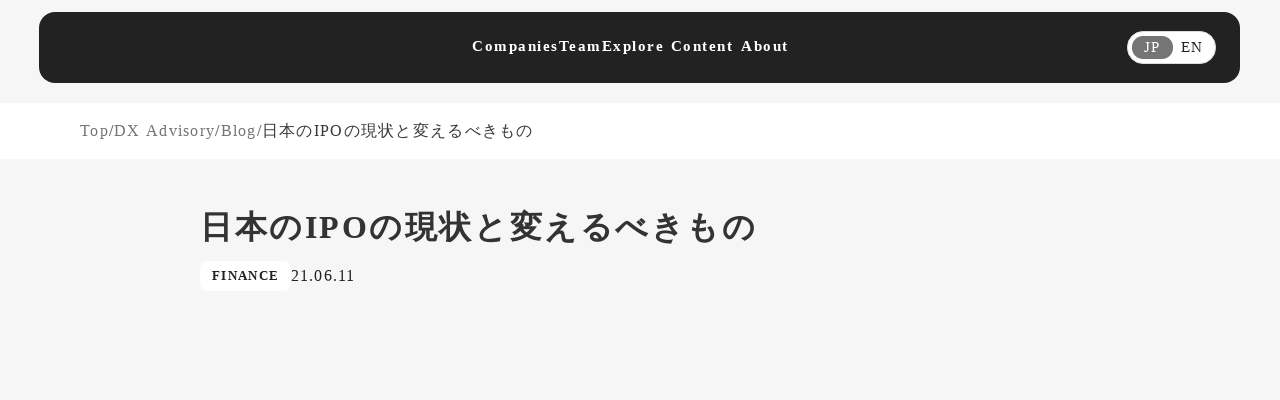

--- FILE ---
content_type: text/html;charset=utf-8
request_url: https://onecapital.jp/dx-advisory/blog/japan-ipo
body_size: 80154
content:
<!DOCTYPE html>
<html lang="ja">
<head><meta charset="utf-8">
<meta name="viewport" content="width=device-width, initial-scale=1">
<title>日本のIPOの現状と変えるべきもの   | One Capital, Inc</title>
<link rel="preconnect" href="https://fonts.gstatic.com" crossorigin>
<meta name="generator" content="Studio.Design">
<meta name="robots" content="all">
<meta property="og:site_name" content="One Capital, Inc">
<meta property="og:title" content="日本のIPOの現状と変えるべきもの   | One Capital, Inc">
<meta property="og:image" content="https://storage.googleapis.com/studio-cms-assets/projects/xPORlN6Yar/s-800x418_v-fs_webp_8a9abe72-0ff8-490f-9220-a51ca7b831a2.png">
<meta property="og:description" content="One Capital（ワンキャピタル）は、B2B SaaSを中心にAI、ヘルスケア領域に投資するベンチャーキャピタルです。プロダクト開発力の高いシード・アーリーステージのスタートアップを支援しています。">
<meta property="og:type" content="website">
<meta name="description" content="One Capital（ワンキャピタル）は、B2B SaaSを中心にAI、ヘルスケア領域に投資するベンチャーキャピタルです。プロダクト開発力の高いシード・アーリーステージのスタートアップを支援しています。">
<meta property="twitter:card" content="summary_large_image">
<meta property="twitter:image" content="https://storage.googleapis.com/studio-cms-assets/projects/xPORlN6Yar/s-800x418_v-fs_webp_8a9abe72-0ff8-490f-9220-a51ca7b831a2.png">
<meta name="apple-mobile-web-app-title" content="日本のIPOの現状と変えるべきもの   | One Capital, Inc">
<meta name="format-detection" content="telephone=no,email=no,address=no">
<meta name="chrome" content="nointentdetection">
<meta property="og:url" content="/dx-advisory/blog/japan-ipo">
<link rel="icon" type="image/png" href="https://storage.googleapis.com/production-os-assets/assets/635aafd1-fea1-4d9d-aeee-f227a509a868" data-hid="2c9d455">
<link rel="apple-touch-icon" type="image/png" href="https://storage.googleapis.com/production-os-assets/assets/635aafd1-fea1-4d9d-aeee-f227a509a868" data-hid="74ef90c">
<script async src="//kitchen.juicer.cc/?color=B6sM70PXDbc=" data-hid="12783cf"></script>
<script defer src="https://www.analytics.sales-marker.jp" data-hid="5875e3a"></script><link rel="modulepreload" as="script" crossorigin href="/_nuxt/entry.c33efc46.js"><link rel="preload" as="style" href="/_nuxt/entry.4bab7537.css"><link rel="prefetch" as="image" type="image/svg+xml" href="/_nuxt/close_circle.c7480f3c.svg"><link rel="prefetch" as="image" type="image/svg+xml" href="/_nuxt/round_check.0ebac23f.svg"><link rel="prefetch" as="script" crossorigin href="/_nuxt/LottieRenderer.7a046306.js"><link rel="prefetch" as="script" crossorigin href="/_nuxt/error-404.767318fd.js"><link rel="prefetch" as="script" crossorigin href="/_nuxt/error-500.75638267.js"><link rel="stylesheet" href="/_nuxt/entry.4bab7537.css"><style>.page-enter-active{transition:.6s cubic-bezier(.4,.4,0,1)}.page-leave-active{transition:.3s cubic-bezier(.4,.4,0,1)}.page-enter-from,.page-leave-to{opacity:0}</style><style>:root{--rebranding-loading-bg:#e5e5e5;--rebranding-loading-bar:#222}</style><style>.app[data-v-d12de11f]{align-items:center;flex-direction:column;height:100%;justify-content:center;width:100%}.title[data-v-d12de11f]{font-size:34px;font-weight:300;letter-spacing:2.45px;line-height:30px;margin:30px}</style><style>.DynamicAnnouncer[data-v-cc1e3fda]{height:1px;margin:-1px;overflow:hidden;padding:0;position:absolute;width:1px;clip:rect(0,0,0,0);border-width:0;white-space:nowrap}</style><style>.TitleAnnouncer[data-v-1a8a037a]{height:1px;margin:-1px;overflow:hidden;padding:0;position:absolute;width:1px;clip:rect(0,0,0,0);border-width:0;white-space:nowrap}</style><style>.publish-studio-style[data-v-74fe0335]{transition:.4s cubic-bezier(.4,.4,0,1)}</style><style>.product-font-style[data-v-ed93fc7d]{transition:.4s cubic-bezier(.4,.4,0,1)}</style><style>/*! * Font Awesome Free 6.4.2 by @fontawesome - https://fontawesome.com * License - https://fontawesome.com/license/free (Icons: CC BY 4.0, Fonts: SIL OFL 1.1, Code: MIT License) * Copyright 2023 Fonticons, Inc. */.fa-brands,.fa-solid{-moz-osx-font-smoothing:grayscale;-webkit-font-smoothing:antialiased;--fa-display:inline-flex;align-items:center;display:var(--fa-display,inline-block);font-style:normal;font-variant:normal;justify-content:center;line-height:1;text-rendering:auto}.fa-solid{font-family:Font Awesome\ 6 Free;font-weight:900}.fa-brands{font-family:Font Awesome\ 6 Brands;font-weight:400}:host,:root{--fa-style-family-classic:"Font Awesome 6 Free";--fa-font-solid:normal 900 1em/1 "Font Awesome 6 Free";--fa-style-family-brands:"Font Awesome 6 Brands";--fa-font-brands:normal 400 1em/1 "Font Awesome 6 Brands"}@font-face{font-display:block;font-family:Font Awesome\ 6 Free;font-style:normal;font-weight:900;src:url(https://storage.googleapis.com/production-os-assets/assets/fontawesome/1629704621943/6.4.2/webfonts/fa-solid-900.woff2) format("woff2"),url(https://storage.googleapis.com/production-os-assets/assets/fontawesome/1629704621943/6.4.2/webfonts/fa-solid-900.ttf) format("truetype")}@font-face{font-display:block;font-family:Font Awesome\ 6 Brands;font-style:normal;font-weight:400;src:url(https://storage.googleapis.com/production-os-assets/assets/fontawesome/1629704621943/6.4.2/webfonts/fa-brands-400.woff2) format("woff2"),url(https://storage.googleapis.com/production-os-assets/assets/fontawesome/1629704621943/6.4.2/webfonts/fa-brands-400.ttf) format("truetype")}</style><style>.spinner[data-v-36413753]{animation:loading-spin-36413753 1s linear infinite;height:16px;pointer-events:none;width:16px}.spinner[data-v-36413753]:before{border-bottom:2px solid transparent;border-right:2px solid transparent;border-color:transparent currentcolor currentcolor transparent;border-style:solid;border-width:2px;opacity:.2}.spinner[data-v-36413753]:after,.spinner[data-v-36413753]:before{border-radius:50%;box-sizing:border-box;content:"";height:100%;position:absolute;width:100%}.spinner[data-v-36413753]:after{border-left:2px solid transparent;border-top:2px solid transparent;border-color:currentcolor transparent transparent currentcolor;border-style:solid;border-width:2px;opacity:1}@keyframes loading-spin-36413753{0%{transform:rotate(0deg)}to{transform:rotate(1turn)}}</style><style>@font-face{font-family:grandam;font-style:normal;font-weight:400;src:url(https://storage.googleapis.com/studio-front/fonts/grandam.ttf) format("truetype")}@font-face{font-family:Material Icons;font-style:normal;font-weight:400;src:url(https://storage.googleapis.com/production-os-assets/assets/material-icons/1629704621943/MaterialIcons-Regular.eot);src:local("Material Icons"),local("MaterialIcons-Regular"),url(https://storage.googleapis.com/production-os-assets/assets/material-icons/1629704621943/MaterialIcons-Regular.woff2) format("woff2"),url(https://storage.googleapis.com/production-os-assets/assets/material-icons/1629704621943/MaterialIcons-Regular.woff) format("woff"),url(https://storage.googleapis.com/production-os-assets/assets/material-icons/1629704621943/MaterialIcons-Regular.ttf) format("truetype")}.StudioCanvas{display:flex;height:auto;min-height:100dvh}.StudioCanvas>.sd{min-height:100dvh;overflow:clip}a,abbr,address,article,aside,audio,b,blockquote,body,button,canvas,caption,cite,code,dd,del,details,dfn,div,dl,dt,em,fieldset,figcaption,figure,footer,form,h1,h2,h3,h4,h5,h6,header,hgroup,html,i,iframe,img,input,ins,kbd,label,legend,li,main,mark,menu,nav,object,ol,p,pre,q,samp,section,select,small,span,strong,sub,summary,sup,table,tbody,td,textarea,tfoot,th,thead,time,tr,ul,var,video{border:0;font-family:sans-serif;line-height:1;list-style:none;margin:0;padding:0;text-decoration:none;-webkit-font-smoothing:antialiased;-webkit-backface-visibility:hidden;box-sizing:border-box;color:#333;transition:.3s cubic-bezier(.4,.4,0,1);word-spacing:1px}a:focus:not(:focus-visible),button:focus:not(:focus-visible),summary:focus:not(:focus-visible){outline:none}nav ul{list-style:none}blockquote,q{quotes:none}blockquote:after,blockquote:before,q:after,q:before{content:none}a,button{background:transparent;font-size:100%;margin:0;padding:0;vertical-align:baseline}ins{text-decoration:none}ins,mark{background-color:#ff9;color:#000}mark{font-style:italic;font-weight:700}del{text-decoration:line-through}abbr[title],dfn[title]{border-bottom:1px dotted;cursor:help}table{border-collapse:collapse;border-spacing:0}hr{border:0;border-top:1px solid #ccc;display:block;height:1px;margin:1em 0;padding:0}input,select{vertical-align:middle}textarea{resize:none}.clearfix:after{clear:both;content:"";display:block}[slot=after] button{overflow-anchor:none}</style><style>.sd{flex-wrap:nowrap;max-width:100%;pointer-events:all;z-index:0;-webkit-overflow-scrolling:touch;align-content:center;align-items:center;display:flex;flex:none;flex-direction:column;position:relative}.sd::-webkit-scrollbar{display:none}.sd,.sd.richText *{transition-property:all,--g-angle,--g-color-0,--g-position-0,--g-color-1,--g-position-1,--g-color-2,--g-position-2,--g-color-3,--g-position-3,--g-color-4,--g-position-4,--g-color-5,--g-position-5,--g-color-6,--g-position-6,--g-color-7,--g-position-7,--g-color-8,--g-position-8,--g-color-9,--g-position-9,--g-color-10,--g-position-10,--g-color-11,--g-position-11}input.sd,textarea.sd{align-content:normal}.sd[tabindex]:focus{outline:none}.sd[tabindex]:focus-visible{outline:1px solid;outline-color:Highlight;outline-color:-webkit-focus-ring-color}input[type=email],input[type=tel],input[type=text],select,textarea{-webkit-appearance:none}select{cursor:pointer}.frame{display:block;overflow:hidden}.frame>iframe{height:100%;width:100%}.frame .formrun-embed>iframe:not(:first-child){display:none!important}.image{position:relative}.image:before{background-position:50%;background-size:cover;border-radius:inherit;content:"";height:100%;left:0;pointer-events:none;position:absolute;top:0;transition:inherit;width:100%;z-index:-2}.sd.file{cursor:pointer;flex-direction:row;outline:2px solid transparent;outline-offset:-1px;overflow-wrap:anywhere;word-break:break-word}.sd.file:focus-within{outline-color:Highlight;outline-color:-webkit-focus-ring-color}.file>input[type=file]{opacity:0;pointer-events:none;position:absolute}.sd.text,.sd:where(.icon){align-content:center;align-items:center;display:flex;flex-direction:row;justify-content:center;overflow:visible;overflow-wrap:anywhere;word-break:break-word}.sd:where(.icon.fa){display:inline-flex}.material-icons{align-items:center;display:inline-flex;font-family:Material Icons;font-size:24px;font-style:normal;font-weight:400;justify-content:center;letter-spacing:normal;line-height:1;text-transform:none;white-space:nowrap;word-wrap:normal;direction:ltr;text-rendering:optimizeLegibility;-webkit-font-smoothing:antialiased}.sd:where(.icon.material-symbols){align-items:center;display:flex;font-style:normal;font-variation-settings:"FILL" var(--symbol-fill,0),"wght" var(--symbol-weight,400);justify-content:center;min-height:1em;min-width:1em}.sd.material-symbols-outlined{font-family:Material Symbols Outlined}.sd.material-symbols-rounded{font-family:Material Symbols Rounded}.sd.material-symbols-sharp{font-family:Material Symbols Sharp}.sd.material-symbols-weight-100{--symbol-weight:100}.sd.material-symbols-weight-200{--symbol-weight:200}.sd.material-symbols-weight-300{--symbol-weight:300}.sd.material-symbols-weight-400{--symbol-weight:400}.sd.material-symbols-weight-500{--symbol-weight:500}.sd.material-symbols-weight-600{--symbol-weight:600}.sd.material-symbols-weight-700{--symbol-weight:700}.sd.material-symbols-fill{--symbol-fill:1}a,a.icon,a.text{-webkit-tap-highlight-color:rgba(0,0,0,.15)}.fixed{z-index:2}.sticky{z-index:1}.button{transition:.4s cubic-bezier(.4,.4,0,1)}.button,.link{cursor:pointer}.submitLoading{opacity:.5!important;pointer-events:none!important}.richText{display:block;word-break:break-word}.richText [data-thread],.richText a,.richText blockquote,.richText em,.richText h1,.richText h2,.richText h3,.richText h4,.richText li,.richText ol,.richText p,.richText p>code,.richText pre,.richText pre>code,.richText s,.richText strong,.richText table tbody,.richText table tbody tr,.richText table tbody tr>td,.richText table tbody tr>th,.richText u,.richText ul{backface-visibility:visible;color:inherit;font-family:inherit;font-size:inherit;font-style:inherit;font-weight:inherit;letter-spacing:inherit;line-height:inherit;text-align:inherit}.richText p{display:block;margin:10px 0}.richText>p{min-height:1em}.richText img,.richText video{height:auto;max-width:100%;vertical-align:bottom}.richText h1{display:block;font-size:3em;font-weight:700;margin:20px 0}.richText h2{font-size:2em}.richText h2,.richText h3{display:block;font-weight:700;margin:10px 0}.richText h3{font-size:1em}.richText h4,.richText h5{font-weight:600}.richText h4,.richText h5,.richText h6{display:block;font-size:1em;margin:10px 0}.richText h6{font-weight:500}.richText [data-type=table]{overflow-x:auto}.richText [data-type=table] p{white-space:pre-line;word-break:break-all}.richText table{border:1px solid #f2f2f2;border-collapse:collapse;border-spacing:unset;color:#1a1a1a;font-size:14px;line-height:1.4;margin:10px 0;table-layout:auto}.richText table tr th{background:hsla(0,0%,96%,.5)}.richText table tr td,.richText table tr th{border:1px solid #f2f2f2;max-width:240px;min-width:100px;padding:12px}.richText table tr td p,.richText table tr th p{margin:0}.richText blockquote{border-left:3px solid rgba(0,0,0,.15);font-style:italic;margin:10px 0;padding:10px 15px}.richText [data-type=embed_code]{margin:20px 0;position:relative}.richText [data-type=embed_code]>.height-adjuster>.wrapper{position:relative}.richText [data-type=embed_code]>.height-adjuster>.wrapper[style*=padding-top] iframe{height:100%;left:0;position:absolute;top:0;width:100%}.richText [data-type=embed_code][data-embed-sandbox=true]{display:block;overflow:hidden}.richText [data-type=embed_code][data-embed-code-type=instagram]>.height-adjuster>.wrapper[style*=padding-top]{padding-top:100%}.richText [data-type=embed_code][data-embed-code-type=instagram]>.height-adjuster>.wrapper[style*=padding-top] blockquote{height:100%;left:0;overflow:hidden;position:absolute;top:0;width:100%}.richText [data-type=embed_code][data-embed-code-type=codepen]>.height-adjuster>.wrapper{padding-top:50%}.richText [data-type=embed_code][data-embed-code-type=codepen]>.height-adjuster>.wrapper iframe{height:100%;left:0;position:absolute;top:0;width:100%}.richText [data-type=embed_code][data-embed-code-type=slideshare]>.height-adjuster>.wrapper{padding-top:56.25%}.richText [data-type=embed_code][data-embed-code-type=slideshare]>.height-adjuster>.wrapper iframe{height:100%;left:0;position:absolute;top:0;width:100%}.richText [data-type=embed_code][data-embed-code-type=speakerdeck]>.height-adjuster>.wrapper{padding-top:56.25%}.richText [data-type=embed_code][data-embed-code-type=speakerdeck]>.height-adjuster>.wrapper iframe{height:100%;left:0;position:absolute;top:0;width:100%}.richText [data-type=embed_code][data-embed-code-type=snapwidget]>.height-adjuster>.wrapper{padding-top:30%}.richText [data-type=embed_code][data-embed-code-type=snapwidget]>.height-adjuster>.wrapper iframe{height:100%;left:0;position:absolute;top:0;width:100%}.richText [data-type=embed_code][data-embed-code-type=firework]>.height-adjuster>.wrapper fw-embed-feed{-webkit-user-select:none;-moz-user-select:none;user-select:none}.richText [data-type=embed_code_empty]{display:none}.richText ul{margin:0 0 0 20px}.richText ul li{list-style:disc;margin:10px 0}.richText ul li p{margin:0}.richText ol{margin:0 0 0 20px}.richText ol li{list-style:decimal;margin:10px 0}.richText ol li p{margin:0}.richText hr{border-top:1px solid #ccc;margin:10px 0}.richText p>code{background:#eee;border:1px solid rgba(0,0,0,.1);border-radius:6px;display:inline;margin:2px;padding:0 5px}.richText pre{background:#eee;border-radius:6px;font-family:Menlo,Monaco,Courier New,monospace;margin:20px 0;padding:25px 35px;white-space:pre-wrap}.richText pre code{border:none;padding:0}.richText strong{color:inherit;display:inline;font-family:inherit;font-weight:900}.richText em{font-style:italic}.richText a,.richText u{text-decoration:underline}.richText a{color:#007cff;display:inline}.richText s{text-decoration:line-through}.richText [data-type=table_of_contents]{background-color:#f5f5f5;border-radius:2px;color:#616161;font-size:16px;list-style:none;margin:0;padding:24px 24px 8px;text-decoration:underline}.richText [data-type=table_of_contents] .toc_list{margin:0}.richText [data-type=table_of_contents] .toc_item{color:currentColor;font-size:inherit!important;font-weight:inherit;list-style:none}.richText [data-type=table_of_contents] .toc_item>a{border:none;color:currentColor;font-size:inherit!important;font-weight:inherit;text-decoration:none}.richText [data-type=table_of_contents] .toc_item>a:hover{opacity:.7}.richText [data-type=table_of_contents] .toc_item--1{margin:0 0 16px}.richText [data-type=table_of_contents] .toc_item--2{margin:0 0 16px;padding-left:2rem}.richText [data-type=table_of_contents] .toc_item--3{margin:0 0 16px;padding-left:4rem}.sd.section{align-content:center!important;align-items:center!important;flex-direction:column!important;flex-wrap:nowrap!important;height:auto!important;max-width:100%!important;padding:0!important;width:100%!important}.sd.section-inner{position:static!important}@property --g-angle{syntax:"<angle>";inherits:false;initial-value:180deg}@property --g-color-0{syntax:"<color>";inherits:false;initial-value:transparent}@property --g-position-0{syntax:"<percentage>";inherits:false;initial-value:.01%}@property --g-color-1{syntax:"<color>";inherits:false;initial-value:transparent}@property --g-position-1{syntax:"<percentage>";inherits:false;initial-value:100%}@property --g-color-2{syntax:"<color>";inherits:false;initial-value:transparent}@property --g-position-2{syntax:"<percentage>";inherits:false;initial-value:100%}@property --g-color-3{syntax:"<color>";inherits:false;initial-value:transparent}@property --g-position-3{syntax:"<percentage>";inherits:false;initial-value:100%}@property --g-color-4{syntax:"<color>";inherits:false;initial-value:transparent}@property --g-position-4{syntax:"<percentage>";inherits:false;initial-value:100%}@property --g-color-5{syntax:"<color>";inherits:false;initial-value:transparent}@property --g-position-5{syntax:"<percentage>";inherits:false;initial-value:100%}@property --g-color-6{syntax:"<color>";inherits:false;initial-value:transparent}@property --g-position-6{syntax:"<percentage>";inherits:false;initial-value:100%}@property --g-color-7{syntax:"<color>";inherits:false;initial-value:transparent}@property --g-position-7{syntax:"<percentage>";inherits:false;initial-value:100%}@property --g-color-8{syntax:"<color>";inherits:false;initial-value:transparent}@property --g-position-8{syntax:"<percentage>";inherits:false;initial-value:100%}@property --g-color-9{syntax:"<color>";inherits:false;initial-value:transparent}@property --g-position-9{syntax:"<percentage>";inherits:false;initial-value:100%}@property --g-color-10{syntax:"<color>";inherits:false;initial-value:transparent}@property --g-position-10{syntax:"<percentage>";inherits:false;initial-value:100%}@property --g-color-11{syntax:"<color>";inherits:false;initial-value:transparent}@property --g-position-11{syntax:"<percentage>";inherits:false;initial-value:100%}</style><style>.snackbar[data-v-e23c1c77]{align-items:center;background:#fff;border:1px solid #ededed;border-radius:6px;box-shadow:0 16px 48px -8px rgba(0,0,0,.08),0 10px 25px -5px rgba(0,0,0,.11);display:flex;flex-direction:row;gap:8px;justify-content:space-between;left:50%;max-width:90vw;padding:16px 20px;position:fixed;top:32px;transform:translateX(-50%);-webkit-user-select:none;-moz-user-select:none;user-select:none;width:480px;z-index:9999}.snackbar.v-enter-active[data-v-e23c1c77],.snackbar.v-leave-active[data-v-e23c1c77]{transition:.4s cubic-bezier(.4,.4,0,1)}.snackbar.v-enter-from[data-v-e23c1c77],.snackbar.v-leave-to[data-v-e23c1c77]{opacity:0;transform:translate(-50%,-10px)}.snackbar .convey[data-v-e23c1c77]{align-items:center;display:flex;flex-direction:row;gap:8px;padding:0}.snackbar .convey .icon[data-v-e23c1c77]{background-position:50%;background-repeat:no-repeat;flex-shrink:0;height:24px;width:24px}.snackbar .convey .message[data-v-e23c1c77]{font-size:14px;font-style:normal;font-weight:400;line-height:20px;white-space:pre-line}.snackbar .convey.error .icon[data-v-e23c1c77]{background-image:url(/_nuxt/close_circle.c7480f3c.svg)}.snackbar .convey.error .message[data-v-e23c1c77]{color:#f84f65}.snackbar .convey.success .icon[data-v-e23c1c77]{background-image:url(/_nuxt/round_check.0ebac23f.svg)}.snackbar .convey.success .message[data-v-e23c1c77]{color:#111}.snackbar .button[data-v-e23c1c77]{align-items:center;border-radius:40px;color:#4b9cfb;display:flex;flex-shrink:0;font-family:Inter;font-size:12px;font-style:normal;font-weight:700;justify-content:center;line-height:16px;padding:4px 8px}.snackbar .button[data-v-e23c1c77]:hover{background:#f5f5f5}</style><style>a[data-v-757b86f2]{align-items:center;border-radius:4px;bottom:20px;height:20px;justify-content:center;left:20px;perspective:300px;position:fixed;transition:0s linear;width:84px;z-index:2000}@media (hover:hover){a[data-v-757b86f2]{transition:.4s cubic-bezier(.4,.4,0,1);will-change:width,height}a[data-v-757b86f2]:hover{height:32px;width:200px}}[data-v-757b86f2] .custom-fill path{fill:var(--03ccd9fe)}.fade-enter-active[data-v-757b86f2],.fade-leave-active[data-v-757b86f2]{position:absolute;transform:translateZ(0);transition:opacity .3s cubic-bezier(.4,.4,0,1);will-change:opacity,transform}.fade-enter-from[data-v-757b86f2],.fade-leave-to[data-v-757b86f2]{opacity:0}</style><style>.design-canvas__modal{height:100%;pointer-events:none;position:fixed;transition:none;width:100%;z-index:2}.design-canvas__modal:focus{outline:none}.design-canvas__modal.v-enter-active .studio-canvas,.design-canvas__modal.v-leave-active,.design-canvas__modal.v-leave-active .studio-canvas{transition:.4s cubic-bezier(.4,.4,0,1)}.design-canvas__modal.v-enter-active .studio-canvas *,.design-canvas__modal.v-leave-active .studio-canvas *{transition:none!important}.design-canvas__modal.isNone{transition:none}.design-canvas__modal .design-canvas__modal__base{height:100%;left:0;pointer-events:auto;position:fixed;top:0;transition:.4s cubic-bezier(.4,.4,0,1);width:100%;z-index:-1}.design-canvas__modal .studio-canvas{height:100%;pointer-events:none}.design-canvas__modal .studio-canvas>*{background:none!important;pointer-events:none}</style></head>
<body ><div id="__nuxt"><div><span></span><span></span><!----></div></div><script type="application/json" id="__NUXT_DATA__" data-ssr="true">[["Reactive",1],{"data":2,"state":53,"_errors":54,"serverRendered":56,"path":57,"pinia":58},{"dynamicDatadx-advisory/blog/japan-ipo":3},{"slug":4,"body":5,"title":6,"cover":7,"QkMUH4_A":8,"BiuhynU2":28,"_meta":36,"_filter":48,"id":52},"japan-ipo","\u003Cp data-uid=\"XRXLVlf6\" data-time=\"1640086743588\">先日の「\u003Ca href=\"https://note.com/onecapital/n/n68524619280a\" target=\"_blank\" data-has-link=\"true\" rel=\"noopener nofollow\">\u003Cu>いいIPOとは？\u003C/u>\u003C/a>」の記事では、米国でIPOする企業やIPOをアドバイスする投資銀行が考える「いいIPO」とはどういうIPOのことを言うのか、そして「いいIPO」になるかどうかを見極めるためにどういった点に注目すべきか、米国SaaS企業のIPO事例やデータを参考に見てきました。\u003C/p>\u003Cp data-uid=\"ILX0crIe\" data-time=\"1640161823773\">\u003C/p>\u003Cp data-uid=\"UyKADWrc\" data-time=\"1640161825211\">この記事では、その続編として2019 - 2021 YTDの日本のSoftwareとInternetのIPOの分析を通して、日本のIPOの現状がどうなっているのかを見ていきたいと思います。\u003C/p>\u003Cp data-uid=\"JEpUN_qD\" data-time=\"1640086743588\">注：この記事は、日本企業のIPO事例の紹介を目的としており、特定の株式の売買を推奨するものではありません。\u003C/p>\u003Ch2 data-uid=\"SbiwFKlu\" data-time=\"1640086743589\">日本のIPOのIPO Popは？\u003C/h2>\u003Cp data-uid=\"pby_rcgu\" data-time=\"1640086743589\">では、前回の記事で見たのと同じ要領で、IPO Pop（IPO当日の株価上昇率）がどうだったのか、見てみましょう。IPO Popの計算は、IPO当日の終値 / IPO価格 – 1です。前回の記事でも書きましたが、米国の投資銀行が目指すIPO Popの理想は15 – 25%です。\u003C/p>\u003Cp data-uid=\"2_oa8tfK\" data-time=\"1640161835605\">\u003C/p>\u003Cp data-uid=\"O19Qs1Ka\" data-time=\"1640086743589\">まずはSoftware IPOのIPO Popです。\u003C/p>\u003Cp data-uid=\"I_MKN1v4\" data-time=\"1640161838306\">\u003C/p>\u003Cfigure data-uid=\"Nzp3GdNh\" data-time=\"1640086743585\" data-thread=\"\" style=\"text-align: \">\u003Cimg src=\"https://assets.st-note.com/production/uploads/images/54256359/picture_pc_9afb3c49746f2a2abae54687a3da3279.jpg?width=800\" alt=\"画像1\" width=\"\" height=\"\">\u003Cfigcaption>\u003C/figcaption>\u003C/figure>\u003Cp data-uid=\"maKXlPyh\" data-time=\"1640086743589\">\u003C/p>\u003Cp data-uid=\"B0oR4rEN\" data-time=\"1640086743589\">見ていただくとわかるように、IPO Popが大きく出るタイプのミスプライシングが非常に多く見られます。Medianで114%、つまり中央値で見ると、2019 – 2021 YTDのSoftware IPOはIPO当日に株価が2倍になっていることになります。Headwatersに関しては株価が約11倍、Fichaは株価が約8倍、Neural Pocketは株価が約7倍と物凄いことになっています。\u003C/p>\u003Cp data-uid=\"U8fFSmbY\" data-time=\"1640161843952\">\u003C/p>\u003Cp data-uid=\"SOhkyMWo\" data-time=\"1640161859816\">これがどれだけ凄いことなのか、ドットコムバブル真っ只中の1995年にIPOし、その当時最もホットなIPOだったNetscapeと比較してみるとよくわかります。\u003C/p>\u003Cp data-uid=\"2ZvzyGf0\" data-time=\"1640161859948\">\u003C/p>\u003Cp data-uid=\"tgrDYRQ_\" data-time=\"1640161859816\">1995年のIPO時、Netscapeは当初IPO価格$14.00で売り出し予定でしたが、直前の変更でIPO株価を$28.00と２倍にし、IPO当日は$58.25で取引を終えました。$28.00から$58.25なので、IPO Popは108%、株価は約２倍になったことになります。$14.00だったとしたら、IPO Popは316%、株価は約4倍になっていたことになります。\u003C/p>\u003Cp data-uid=\"4WhifcwY\" data-time=\"1640161853370\">\u003C/p>\u003Cp data-uid=\"xeOvRCcW\" data-time=\"1640161853225\">Headwaters、Ficha、Neural Pocketに関しては、ドットコムバブル真っ只中で起きたIPO Popを上回るほどのミスプライシングが起きていたということになります。\u003C/p>\u003Cp data-uid=\"RZP3vlWN\" data-time=\"1640161855249\">\u003C/p>\u003Cp data-uid=\"S90hgVRE\" data-time=\"1640086743589\">次にInternet IPOのIPO Popです。\u003C/p>\u003Cp data-uid=\"WUIw5AUh\" data-time=\"1640161865309\">\u003C/p>\u003Cfigure data-uid=\"0tzw0SdS\" data-time=\"1640086743585\" data-thread=\"\" style=\"text-align: \">\u003Cimg src=\"https://assets.st-note.com/production/uploads/images/54256608/picture_pc_02e6ca5da3ea225a416f755f51872764.jpg?width=800\" alt=\"画像2\" width=\"\" height=\"\">\u003Cfigcaption>\u003C/figcaption>\u003C/figure>\u003Cp data-uid=\"Fe_OvLF1\" data-time=\"1640086743589\">\u003C/p>\u003Cp data-uid=\"prIK_gxm\" data-time=\"1640086743589\">こちらもSoftware IPOと同様に、IPO Popが大きく出るタイプのミスプライシングが非常に多く見られます。Medianで99%なので、2019 – 2021 YTDのInternet IPOもIPO当日に株価が約2倍になっているということになります。Branding Engineerは株価が約7倍、Interfactoryは株価が約6倍、ENECHANGEは株価が約4倍とこちらも物凄いことになっています。\u003C/p>\u003Cp data-uid=\"KRxozUhk\" data-time=\"1640161872146\">\u003C/p>\u003Cp data-uid=\"Wb6wdm78\" data-time=\"1640161906549\">もう一度言いますが、ドットコムバブル中のNetscapeのIPOは株価が約2倍になりました。更に最近の例だと、昨年末にIPOしたDoordashやAirbnbは、IPO当日に株価が大きく上昇し、CNBC、WSJ、Bloombergと様々なニュースアウトレットで投資銀行のGross NegligenceだIncompetenceだと騒がれ、BenchmarkのBill Gurleyさんなど多くのVCや投資家から強烈に批判されましたが、そんなDoordashのIPO Popが86％、AirbnbのIPO Popが113%なので、株価は約2倍になったことになります。\u003C/p>\u003Cp data-uid=\"2X7FpLgX\" data-time=\"1640161906681\">\u003C/p>\u003Cp data-uid=\"78qrEVR0\" data-time=\"1640161909068\">それ以上のミスプライシングが日本のSoftwareとInternetのIPOでは（少なくとも2019 – 2021 YTDの期間で）頻繁に起きていたということです。\u003C/p>\u003Ch2 data-uid=\"h06CVAUc\" data-time=\"1640086743590\">日本のIPOのMoney Left on the Tableは？\u003C/h2>\u003Cp data-uid=\"eodUPuw3\" data-time=\"1640086743590\">では、このように常態的にIPO Popが100%を超えているような状況で、Money Left on the Table、IPOした企業が調達し損ねた金額は一体いくらになるんでしょうか？\u003C/p>\u003Cp data-uid=\"dHZ88z9i\" data-time=\"1640161912849\">\u003C/p>\u003Cp data-uid=\"9VwscKRT\" data-time=\"1640086743590\">まずはSoftware IPOのMoney Left on the Tableを見てみましょう。\u003C/p>\u003Cp data-uid=\"DZWK5hnO\" data-time=\"1640161914764\">\u003C/p>\u003Cfigure data-uid=\"3ZcEYOIR\" data-time=\"1640086743585\" data-thread=\"\" style=\"text-align: \">\u003Cimg src=\"https://assets.st-note.com/production/uploads/images/54256689/picture_pc_dfc497719eb5abf63219004d82320abc.jpg?width=800\" alt=\"画像3\" width=\"\" height=\"\">\u003Cfigcaption>\u003C/figcaption>\u003C/figure>\u003Cp data-uid=\"JwA_li6m\" data-time=\"1640086743590\">\u003C/p>\u003Cp data-uid=\"Ba3T1BGV\" data-time=\"1640161924370\">上のチャートからわかるように、多額の金額が調達し損なわれています。合計で1,381億円、中央値で23億円となっています。PLAIDに至っては、241億円のIPO Offering Size（IPOで発行された株式数 x IPO価格）に対して312億円のMoney Left on the Table、WealthNaviでは187億円のIPO Offering Sizeに対して128億円のMoney Left on the Tableと、多大な金額を調達し損ねています。\u003C/p>\u003Cp data-uid=\"GfGIczPJ\" data-time=\"1640161924494\">\u003C/p>\u003Cp data-uid=\"pMfXv77p\" data-time=\"1640161928645\">ちなみに、これらの金額は IPO価格との比較なので、見方を変えるとIPO Popが0％だった場合と比較した時のMoney Left on the Tableで、仮にIPO Popが0%だった場合、Money Left on the Tableは0円になります。\u003C/p>\u003Cp data-uid=\"JYgSd6An\" data-time=\"1640161928788\">\u003C/p>\u003Cp data-uid=\"aHZzXf1D\" data-time=\"1640161928645\">ただし、前回の記事でも書きましたが、IPO Popの理想は15 – 25%なので、多少のMoney Left on the Tableは許容すべきと考えて、仮にIPO Popが20%を目指していて、それより更に上昇した場合のMoney Left on the Tableはというと、合計で879億円でした。\u003C/p>\u003Cp data-uid=\"9a4X8pH4\" data-time=\"1640161930763\">\u003C/p>\u003Cp data-uid=\"OBtWmovG\" data-time=\"1640086743590\">次にInternet IPOのMoney Left on the Tableです。\u003C/p>\u003Cp data-uid=\"97nbYcW4\" data-time=\"1640161934066\">\u003C/p>\u003Cfigure data-uid=\"URstxfW3\" data-time=\"1640086743585\" data-thread=\"\" style=\"text-align: \">\u003Cimg src=\"https://assets.st-note.com/production/uploads/images/54256715/picture_pc_b16bb1da53a355a3a0e1b52c12af39e8.jpg?width=800\" alt=\"画像4\" width=\"\" height=\"\">\u003Cfigcaption>\u003C/figcaption>\u003C/figure>\u003Cp data-uid=\"5213TOVS\" data-time=\"1640086743590\">\u003C/p>\u003Cp data-uid=\"aTCcWdWn\" data-time=\"1640161941177\">こちらも多額の金額が調達し損なわれています。合計で854億円、中央値で15億円となっています。VisionalはIPO Pop自体は40%と及第点ですが、IPO Offering Sizeが682億円と大きかったため、273億円のMoney Left on the Tableとなっています。\u003C/p>\u003Cp data-uid=\"KZUFadML\" data-time=\"1640161941322\">\u003C/p>\u003Cp data-uid=\"XPGJpykk\" data-time=\"1640161941177\">CoconalaはIPO Popが117％なので、IPO Offering Size 156億円に対して、182億円のMoney Left on the Tableとなっています。仮にIPO Pop 20%を許容するとした場合のMoney Left on the Tableはというと、合計で547億円でした。\u003C/p>\u003Cp data-uid=\"jOf9WOgJ\" data-time=\"1640161942799\">\u003C/p>\u003Cp data-uid=\"NtYGhuAb\" data-time=\"1640086743590\">まとめると、2019 – 2021 YTDのSoftware IPOで1,381億円（IPO Pop 20％を許容する場合、879億円）、同時期のInternet IPOで854億円（IPO Pop 20％を許容する場合、547億円）、合計で2,235億円（IPO Pop 20％を許容する場合、1,426億円）のMoney Left on the Tableがあったということになります。\u003C/p>\u003Cp data-uid=\"ob7utGgS\" data-time=\"1640161947568\">\u003C/p>\u003Cfigure data-uid=\"duZ0UNl8\" data-time=\"1640086743585\" data-thread=\"\" style=\"text-align: \">\u003Cimg src=\"https://assets.st-note.com/production/uploads/images/54279097/picture_pc_1c90bae67a9ae73230a66f43612e59aa.jpg?width=800\" alt=\"画像7\" width=\"\" height=\"\">\u003Cfigcaption>\u003C/figcaption>\u003C/figure>\u003Ch2 data-uid=\"gEQlce5L\" data-time=\"1640086743590\">時価総額を見てみると . . .\u003C/h2>\u003Cp data-uid=\"cxUhvtx3\" data-time=\"1640161977178\">2,235億円というMoney Left on the Tableの金額も衝撃的な金額でしたが、この数字はIPOで発行される株式数だけをもとに算出されているものです。そして通常IPOの際は、米国だと発行済み株式総数の15 - 20%程度、日本だとそれより少し高い比率の株式を発行するので、上で見た数字は実はIPOでのミスプライシングの影響の全容を表していません。ということで、その全容を見るために時価総額を見てみましょう。\u003C/p>\u003Cp data-uid=\"IUqLYUKk\" data-time=\"1640161977254\">\u003C/p>\u003Cp data-uid=\"Ujv9P7tg\" data-time=\"1640161977179\">ここでは、IPO直後の発行済み株式総数にIPO価格を掛けた時価総額（＝IPOのアドバイザーである投資銀行・証券会社が、IPOする企業はこれくらいの時価総額になると予想した金額）と同じ株式数にIPO Popを加えたIPO当日の終値を掛けた時価総額、2つの時価総額を並べて比較してみました。\u003C/p>\u003Cp data-uid=\"gRSHU1Hf\" data-time=\"1640161985595\">\u003C/p>\u003Cp data-uid=\"oDEZcDJX\" data-time=\"1640086743590\">まずはSoftware IPOの時価総額比較です。\u003C/p>\u003Cp data-uid=\"rm26xsFI\" data-time=\"1640161987505\">\u003C/p>\u003Cfigure data-uid=\"lNcl5tmP\" data-time=\"1640086743585\" data-thread=\"\" style=\"text-align: \">\u003Cimg src=\"https://assets.st-note.com/production/uploads/images/54334937/picture_pc_c73483210f80c87501ec9b0a3acf7615.jpg?width=800\" alt=\"画像8\" width=\"\" height=\"\">\u003Cfigcaption>\u003C/figcaption>\u003C/figure>\u003Cp data-uid=\"D6Dv9BAe\" data-time=\"1640086743591\">\u003C/p>\u003Cp data-uid=\"Xi8pa1UG\" data-time=\"1640161994661\">青いバーチャートがIPOで発行された株式を含む発行済み株式総数 x IPO価格の時価総額、赤いバーチャートが同じ発行済み株式総数 x IPO当日の終値の時価総額です。常態的に赤いバーチャートが青いバーチャートの上にあることは一目瞭然ですが、2つの時価総額の差の合計はというと、6,987億円でした。\u003C/p>\u003Cp data-uid=\"0IcqDMFt\" data-time=\"1640161994806\">\u003C/p>\u003Cp data-uid=\"ZX3IPqZc\" data-time=\"1640161998891\">どういうことかというと、PLAIDは、市場原理に基づくと1,382億円となるものが602億円、Neural Pocketは852億円のものが128億円、AI Insideは543億円のものが131億円で市場に売りに出されたということになり、上に記載されたSoftware企業は合計で6,987億円ほど本来の価格より安く売りに出されたことになります。\u003C/p>\u003Cp data-uid=\"dc07_3W8\" data-time=\"1640161999012\">\u003C/p>\u003Cp data-uid=\"yKp0rV02\" data-time=\"1640161998891\">仮にIPO Pop 20%を許容するとした場合、時価総額の差の合計は5,015億円でした。ちなみに、日本のSaaSで一番大きなfreeeの時価総額が約4,800億円なので、ミスプライシングによってfreeeの時価総額以上の時価総額のズレが生じていたことになります。\u003C/p>\u003Cp data-uid=\"Xvy8Yuei\" data-time=\"1640162004492\">\u003C/p>\u003Cp data-uid=\"4LMcQdVs\" data-time=\"1640086743591\">次にInternet IPOの時価総額比較です。\u003C/p>\u003Cp data-uid=\"SVaRgh52\" data-time=\"1640162006299\">\u003C/p>\u003Cfigure data-uid=\"_RekoJm9\" data-time=\"1640086743585\" data-thread=\"\" style=\"text-align: \">\u003Cimg src=\"https://assets.st-note.com/production/uploads/images/54257021/picture_pc_aedda835112cec4942721288f014b47e.jpg?width=800\" alt=\"画像6\" width=\"\" height=\"\">\u003Cfigcaption>\u003C/figcaption>\u003C/figure>\u003Cp data-uid=\"LXLpv6gf\" data-time=\"1640086743591\">\u003C/p>\u003Cp data-uid=\"Sh8qMGvt\" data-time=\"1640162012639\">こちらも同じように、青いバーチャートがIPO価格をもとにした時価総額、赤いバーチャートがIPO当日の終値をもとにした時価総額です。2つの時価総額の差の合計はというと、Software IPOよりは小さいものの、こちらも3,077億円と莫大な時価総額のズレが生じていたことになります。\u003C/p>\u003Cp data-uid=\"GWulWVIb\" data-time=\"1640162012780\">\u003C/p>\u003Cp data-uid=\"DYt717oh\" data-time=\"1640162012640\">Visionalは、市場原理に基づくと2,510億円となるものが1,793億円、coconalaは582億円のものが269億円、Makuakeは338億円のものが176億円で市場に売りに出されたということになり、上に記載されたInternet企業は合計で3,077億円ほど本来の価格より安く売りに出されたことになります。仮にIPO Pop 20%を許容するとした場合、時価総額の差の合計は2,139億円でした。\u003C/p>\u003Cp data-uid=\"wEIzJF9m\" data-time=\"1640162017184\">\u003C/p>\u003Cp data-uid=\"m2HNxH6A\" data-time=\"1640086743591\">まとめると、ミスプライシングにより、2019 – 2021 YTDのSoftware IPOで6,987億円（IPO Pop 20％を許容する場合、5,015億円）、同時期のInternet IPOで3,077億円（IPO Pop 20％を許容する場合、2,139億円）、合計で1兆64億円（IPO Pop 20％を許容する場合、7,154億円）の時価総額のズレが生じていたということになります。\u003C/p>\u003Cp data-uid=\"wLELg5U1\" data-time=\"1640162019771\">\u003C/p>\u003Cfigure data-uid=\"pfqiEEvs\" data-time=\"1640086743585\" data-thread=\"\" style=\"text-align: \">\u003Cimg src=\"https://assets.st-note.com/production/uploads/images/54279843/picture_pc_a35732bd52708c6f0c037722a6785d76.jpg?width=800\" alt=\"画像8\" width=\"\" height=\"\">\u003Cfigcaption>\u003C/figcaption>\u003C/figure>\u003Ch2 data-uid=\"xlTT1q0p\" data-time=\"1640162024069\">日本のIPOの現状を変えるために変えるべきもの\u003C/h2>\u003Cp data-uid=\"9p283NI1\" data-time=\"1640086743591\">ここまで見てきて、日本のSoftwareとInternetのIPOで常態的にIPO Popが100%に近い状態にあること、そしてそのミスプライシングによって莫大な金額が調達し損なわれ、時価総額で大きなズレが生じていることを理解して頂いたかと思います。では、こうした日本のIPOの現状を変えるために何を変えないといけないのでしょうか。\u003C/p>\u003Cp data-uid=\"6k0NWvXn\" data-time=\"1640162028837\">\u003C/p>\u003Cp data-uid=\"VnKBaeBm\" data-time=\"1640162035970\">私は、一番変えないといけないのは、IPOする起業家とVCを含む株主の意識や考えだと思っています。多くの場合、IPOは企業のライフサイクルでたった一度だけの一大イベントです。起業家の方にとっても人生で何度も経験するようなイベントではありません。\u003C/p>\u003Cp data-uid=\"THTm1kJJ\" data-time=\"1640162036103\">\u003C/p>\u003Cp data-uid=\"FWuyE4QF\" data-time=\"1640162041643\">そうすると、日々の仕事でIPOに関わっている投資銀行や証券会社と起業家との間で情報の非対称性が生まれます。IPO Popがあると資金を調達し損なうので、なるべく低くしたいと考えている起業家の方ももちろんいらっしゃるとは思いますが、情報の非対称性があるために何が正解かわからないままIPOに臨む方のほうが多いのではないでしょうか。\u003C/p>\u003Cp data-uid=\"RT9fNG0v\" data-time=\"1640162041763\">\u003C/p>\u003Cp data-uid=\"v0BOuR3p\" data-time=\"1640162041643\">IPO Popはどこまで下げるべきなのか、0%にすべきなのか、それとも30%を目指すのか、50％なら問題になるのか。どこをターゲットにすればいいかわからないままIPOを行い、ミスプライシングによりIPO当日に株価が100%以上上昇し、IPO Offering Size以上の資金を調達し損ない、株式市場の評価よりも時価総額が非常に低く設定されるという状況が生まれ、それが厳しく批判されることなく、改善されずに続けられるという結果につながります。\u003C/p>\u003Cp data-uid=\"IOYmtqTl\" data-time=\"1640162409952\">\u003C/p>\u003Cp data-uid=\"T8V8zOq8\" data-time=\"1640162414357\">これまで何度も繰り返し言っていますが、IPO Popの理想は15 - 25%です。世界で一番IPOをやっているといっても過言ではないMorgan Stanley Menlo Park OfficeでIPOに臨む際もそこをターゲットにしますし、起業家やVCの方々もそこを目指し、大きく外れた場合は厳しく批判してきます。\u003C/p>\u003Cp data-uid=\"RW9xaxn0\" data-time=\"1640162414512\">\u003C/p>\u003Cp data-uid=\"SygNytxo\" data-time=\"1640162418833\">このターゲットを明確に意識してIPO準備をし、アドバイザーである投資銀行や証券会社と戦略を練り、そのターゲットから大きく外れた場合、建設的な批判をし、次回以降の改善に繋げる、そうした意識を持つことが、日本のIPOの現状を変えるために一番必要なことなのかなと思っています。\u003C/p>\u003Cp data-uid=\"OwckS_98\" data-time=\"1640162418966\">\u003C/p>\u003Cp data-uid=\"EAhSlCt3\" data-time=\"1640162418834\">そして、そうしたターゲットを達成するために、Price Discoveryをより強気なものにしたり、Oversubscriptionを抑制したり、Allocationで機関投資家と個人投資家の比率を調整したり、長期保有の機関投資家にアプローチしたり、いろいろ手を打てばいいのかなと思っています。\u003C/p>\u003Cp data-uid=\"DnzVzGPq\" data-time=\"1640162422256\">\u003C/p>\u003Cp data-uid=\"Pt3W0mYX\" data-time=\"1640086743592\">もちろん日本と米国ではいろんな事情が異なるということは理解しています。IPOのサイズや頻度に限らず、異なる事情を数え上げたら沢山出てくると思います。ただ、考えて頂きたいのは、上で挙げてきたような状況が生じた際に、Money Left on the Table、IPOする企業が調達するはずだった金額がどこにいったのか、誰が受け取って、誰が受け取れなかったのかです。\u003C/p>\u003Cp data-uid=\"wUbOPobw\" data-time=\"1640162424303\">\u003C/p>\u003Cp data-uid=\"Uxjd9a2z\" data-time=\"1640162429025\">会社を立ち上げ、何年、何十年と掛けてその会社を成長させ、多くの困難を乗り越えてきた起業家とその全てを掛けてきた会社にではなく、IPOで入ってきた機関・個人投資家に、IPO当日だけで、何百億、何千億円という金額が渡るわけです。\u003C/p>\u003Cp data-uid=\"FJv2SnSY\" data-time=\"1640162429182\">\u003C/p>\u003Cp data-uid=\"2SFv_P5n\" data-time=\"1640162436972\">もちろん、IPOは必ず上がるわけではなく株価が下がることもあるので、IPOを買っている投資家はリスクを取っていると言えるかもしれません。しかし、常態的にIPO Popが100%近くある状況、すなわち、IPOを買う投資家がほぼ確実にリターンを得られる状況、ほぼ確実に企業から投資家に富の移行が行われる状況、これはどう考えても間違っています。\u003C/p>\u003Cp data-uid=\"zmsMK38p\" data-time=\"1640162444238\">\u003C/p>\u003Cp data-uid=\"gLbOKnsV\" data-time=\"1640086743592\">IPOで報われるべきは、起業家とその起業家の育て上げた企業であり、正しい時価総額で、正しい資金調達をし、IPO後も大きく成長出来るようにするべきです。そのためにも、起業家とVCを含む株主の方々は意識を変え、常態的にIPO Popが100%近い状況をよしとせず、IPO Popで15 - 25%をターゲットにIPOに臨むべきだと思っています。\u003C/p>\u003Ch2 data-uid=\"N4wYPICI\" data-time=\"1640086743592\">まとめ\u003C/h2>\u003Cp data-uid=\"7AuFaMAw\" data-time=\"1640086743592\">いかがだったでしょうか？今回の記事では、先日の「\u003Ca href=\"https://note.com/onecapital/n/n68524619280a\" target=\"_blank\" data-has-link=\"true\" rel=\"noopener nofollow\">\u003Cu>いいIPOとは？\u003C/u>\u003C/a>」の記事の続編として、2019 - 2021 YTDの日本のSoftwareとInternetのIPOの分析を通して、日本のIPOの現状がどうなっているのかを見てきました。以下まとめになります。\u003C/p>\u003Cblockquote data-uid=\"D_Wi0Qe2\" data-time=\"1640086743592\">\u003Cp data-uid=\"Wuf4pRSR\" data-time=\"1640086743592\">• 日本のSoftwareとInternetのIPOでは、ミスプライシングによって常態的に100％近いIPO Popが生じている。\u003Cbr>• 日本のSoftwareとInternetのIPOでは、ミスプライシングによってMoney Left on the Tableが何千億円という単位で生じている。\u003Cbr>• 日本のSoftwareとInternetのIPOでは、ミスプライシングによって時価総額で１兆円近いズレが生じている。\u003Cbr>• こうした現状を変えるために、変えるべきは起業家とVCを含む株主の意識。IPO Popで15 - 25%をターゲットにIPOに臨むべき。\u003C/p>\u003C/blockquote>\u003Cp data-uid=\"0l8UAzuX\" data-time=\"1640162477724\">\u003Cbr>Text by \u003Ca href=\"https://twitter.com/MasatoMorishima\" target=\"_blank\" data-has-link=\"true\" rel=\"noopener nofollow\">Masato Morishima\u003C/a>\u003C/p>","日本のIPOの現状と変えるべきもの ","https://storage.googleapis.com/studio-cms-assets/projects/xPORlN6Yar/s-800x418_v-fs_webp_8a9abe72-0ff8-490f-9220-a51ca7b831a2.png",[9],{"Qzhq8l5d":10,"title":11,"slug":12,"_meta":13,"_filter":26,"id":27},"資金調達に関する記事","FINANCE","finance",{"project":14,"publishedAt":16,"createdAt":17,"order":18,"publishType":19,"schema":20,"uid":24,"updatedAt":25},{"id":15},"yJKWmZCUvPVnR1ud1DZW",["Date","2021-12-20T11:52:47.000Z"],["Date","2021-12-20T11:52:39.000Z"],2,"public",{"id":21,"key":22,"postType":23},"ADYJNja8HP62IVIL3s64","ObwiPtDT","blank","Ftdh1o7c",["Date","2022-12-15T05:01:17.000Z"],[],"Z3HflyQVMPWviRXa6NEc",{"Qzhq8l5d":10,"title":11,"slug":12,"_meta":29,"_filter":35,"id":27},{"project":30,"publishedAt":31,"createdAt":32,"order":18,"publishType":19,"schema":33,"uid":24,"updatedAt":34},{"id":15},["Date","2021-12-20T11:52:47.000Z"],["Date","2021-12-20T11:52:39.000Z"],{"id":21,"key":22,"postType":23},["Date","2022-12-15T05:01:17.000Z"],[],{"project":37,"publishedAt":38,"createdAt":39,"order":40,"publishType":41,"schema":42,"uid":46,"updatedAt":47},{"id":15},["Date","2021-06-11T08:41:00.000Z"],["Date","2021-12-21T11:38:52.000Z"],69,"change",{"id":43,"key":44,"postType":45},"Yhn9FnipwpK3TEkcPRAT","Dyu9Pc7M","post","d_brRx4L",["Date","2024-12-16T06:54:03.000Z"],[49,50,51],"v9jnSmYV:8B4SwvSA","QkMUH4_A:Ftdh1o7c","BiuhynU2:Ftdh1o7c","5PkwvjyybNt0xMcXzPDi",{},{"dynamicDatadx-advisory/blog/japan-ipo":55},null,true,"/dx-advisory/blog/japan-ipo",{"cmsContentStore":59,"indexStore":62,"projectStore":65,"productStore":88,"pageHeadStore":974},{"listContentsMap":60,"contentMap":61},["Map"],["Map"],{"routeType":63,"host":64},"publish","onecapital.jp",{"project":66},{"id":67,"name":68,"type":69,"customDomain":70,"iconImage":70,"coverImage":71,"displayBadge":72,"integrations":73,"snapshot_path":86,"snapshot_id":87,"recaptchaSiteKey":-1},"xPORlN6Yar","One Capital","web","","https://storage.googleapis.com/production-os-assets/assets/8ee19d00-93ca-45b4-8fc9-b9362fb5ed77",false,[74,77,80,83],{"integration_name":75,"code":76},"custom-code","true",{"integration_name":78,"code":79},"google-analytics","G-0NJXX88JQX",{"integration_name":81,"code":82},"google-tag-manager","GTM-PVJ2CZS",{"integration_name":84,"code":85},"typesquare","unused","https://storage.googleapis.com/studio-publish/projects/xPORlN6Yar/kq9BloPeap/","kq9BloPeap",{"product":89,"isLoaded":56,"selectedModalIds":971,"redirectPage":55,"isInitializedRSS":72,"pageViewMap":972,"symbolViewMap":973},{"breakPoints":90,"colors":100,"fonts":101,"head":181,"info":216,"pages":223,"resources":642,"symbols":645,"style":726,"styleVars":728,"enablePassword":72,"classes":807,"publishedUid":970},[91,94,97],{"maxWidth":92,"name":93},540,"mobile",{"maxWidth":95,"name":96},840,"tablet",{"maxWidth":98,"name":99},1080,"small",[],[102,128,130,132,134,142,148,152,156,160,165,169,173,177],{"family":103,"subsets":104,"variants":108,"vendor":127},"Poppins",[105,106,107],"devanagari","latin","latin-ext",[109,110,111,112,113,114,115,116,117,118,119,120,121,122,123,124,125,126],"100","100italic","200","200italic","300","300italic","regular","italic","500","500italic","600","600italic","700","700italic","800","800italic","900","900italic","google",{"family":129,"vendor":84},"ヒラギノ角ゴ W5 JIS2004",{"family":131,"vendor":84},"ヒラギノ角ゴ W4 JIS2004",{"family":133,"vendor":84},"ヒラギノ角ゴ W6 JIS2004",{"family":135,"subsets":136,"variants":141,"vendor":127},"Manrope",[137,138,139,106,107,140],"cyrillic","cyrillic-ext","greek","vietnamese",[111,113,115,117,119,121,123],{"family":143,"subsets":144,"variants":147,"vendor":127},"BIZ UDPGothic",[137,145,146,106,107],"greek-ext","japanese",[115,121],{"family":149,"subsets":150,"variants":151,"vendor":127},"Lato",[106,107],[109,110,113,114,115,116,121,122,125,126],{"family":153,"subsets":154,"variants":155,"vendor":127},"Cardo",[139,145,106,107],[115,116,121],{"family":157,"subsets":158,"variants":159,"vendor":127},"Noto Sans JP",[137,146,106,107,140],[109,111,113,115,117,119,121,123,125],{"family":161,"subsets":162,"variants":164,"vendor":127},"Open Sans",[137,138,139,145,163,106,107,140],"hebrew",[113,115,117,119,121,123,114,116,118,120,122,124],{"family":166,"subsets":167,"variants":168,"vendor":127},"Noto Serif JP",[146,106],[111,113,115,117,119,121,125],{"family":170,"subsets":171,"variants":172,"vendor":127},"Noto Sans",[137,138,105,139,145,106,107,140],[109,110,111,112,113,114,115,116,117,118,119,120,121,122,123,124,125,126],{"family":174,"subsets":175,"variants":176,"vendor":127},"Belleza",[106,107],[115],{"family":178,"subsets":179,"variants":180,"vendor":127},"Montserrat",[137,138,106,107,140],[109,111,113,115,117,119,121,123,125,110,112,114,116,118,120,122,124,126],{"customCode":182,"favicon":210,"lang":211,"meta":212,"title":215},{"bodyEnd":183,"headEnd":192},[184,188],{"memo":185,"src":186,"uuid":187},"lenis","\u003C!-- \u003Cscript src=\"https://cdn.jsdelivr.net/gh/studio-freight/lenis@1.0.29/bundled/lenis.min.js\">\u003C/script> \n\n\u003Cscript> \nconst lenis = new Lenis()\n\nlenis.on('scroll', (e) => {\n  console.log(e)\n})\n\nfunction raf(time) {\n  lenis.raf(time)\n  requestAnimationFrame(raf)\n}\n\nrequestAnimationFrame(raf)\n\u003C/script>  -->","dddd80a5-d0ef-46e3-8699-b8b1305018fc",{"memo":189,"src":190,"uuid":191},"New Code 2"," \u003Cscript>\n        function updateClocks() {\n            // 現在の時刻を取得\n            const now = new Date();\n\n            // 日本の時刻を取得\n            const japanTime = now.toLocaleTimeString('ja-JP', { timeZone: 'Asia/Tokyo', hour12: false, hour: '2-digit', minute: '2-digit' });\n            document.getElementById('japan-clock').innerHTML = `${japanTime}`;\n\n            // ニューヨークの時刻を取得\n            const newYorkTime = now.toLocaleTimeString('en-US', { timeZone: 'America/New_York', hour12: false, hour: '2-digit', minute: '2-digit' });\n            document.getElementById('new-york-clock').innerHTML = `${newYorkTime}`;\n        }\n\n        // 1秒ごとに時刻を更新\n        setInterval(updateClocks, 1000);\n\n        // 初回表示\n        updateClocks();\n    \u003C/script>","e66c8567-d69e-45dd-b0cd-d0263cbd2209",[193,202],{"memo":194,"src":195,"tags":196,"uuid":201},"juice","\u003Cscript src=\"//kitchen.juicer.cc/?color=B6sM70PXDbc=\" async>\u003C/script>",[197],{"attrs":198,"children":70,"tagName":200},{"async":56,"src":199},"//kitchen.juicer.cc/?color=B6sM70PXDbc=","script","38bd182c-33ca-4b52-a5a7-f0245536b44d",{"memo":203,"src":204,"tags":205,"uuid":209},"salesmarker","\u003Cscript src=\"https://www.analytics.sales-marker.jp\" defer>\u003C/script>",[206],{"attrs":207,"children":70,"tagName":200},{"defer":56,"src":208},"https://www.analytics.sales-marker.jp","7e5ae427-df9d-46d5-a965-4c06798c1ace","https://storage.googleapis.com/production-os-assets/assets/635aafd1-fea1-4d9d-aeee-f227a509a868","ja",{"description":213,"og:image":214},"One Capital（ワンキャピタル）は、B2B SaaSを中心にAI、ヘルスケア領域に投資するベンチャーキャピタルです。プロダクト開発力の高いシード・アーリーステージのスタートアップを支援しています。","https://storage.googleapis.com/production-os-assets/assets/2a7fac3e-e541-47c9-b9a7-fb6384cd4d3c","One Capital, Inc",{"baseWidth":217,"created_at":218,"screen":219,"type":69,"updated_at":221,"version":222},1280,1518591100346,{"baseWidth":217,"height":220,"isAutoHeight":72,"width":217,"workingState":72},600,1518792996878,"4.1.9",[224,237,248,255,261,269,276,283,289,295,301,307,313,321,328,335,341,347,353,359,367,378,384,390,396,402,408,417,423,430,435,440,445,450,455,460,466,471,476,485,490,494,498,502,506,510,514,518,523,527,531,540,548,557,565,573,580,589,596,604,611,620,627,634],{"head":225,"id":232,"type":233,"uuid":234,"symbolIds":235},{"customCode":226},{"bodyEnd":227},[228],{"memo":229,"src":230,"uuid":231},"親ページのスクロールを検知してiframeに送る処理","\u003Cscript>\n  window.addEventListener('wheel', function(e) {\n    // ページ内にiframeがあるか探す\n    const iframe = document.querySelector('iframe'); \n    \n    if(iframe && iframe.contentWindow) {\n      // iframeに対してスクロール量(deltaY)を送信\n      iframe.contentWindow.postMessage({\n        type: 'SEND_SCROLL_DATA',\n        deltaY: e.deltaY\n      }, '*');\n    }\n  }, { passive: true });\n\u003C/script>","c0df1c63-af92-4c90-ba10-00de859abdfe","/","page","afff494f-0c40-44db-9bb8-9d924f8cf35d",[236],"af819aee-41a8-4d38-b50e-99a750686688",{"head":238,"id":240,"type":233,"uuid":241,"symbolIds":242},{"title":239},"CompaniesList｜One Capital, Inc","companies","5c5c907f-c37f-4270-b42c-d6729c1950b7",[236,243,244,245,246,247],"1a1738e3-d9e0-4f2b-b821-0800bcc16a10","199456dd-bbbd-4a18-a2b3-8642851444f8","39e89b0d-348b-46d9-93ef-5b362dcf5c47","f40bdcf1-7a9c-4747-8106-c19aecc6c511","3415545b-4fcc-4469-9cd0-ffcb9e023a57",{"head":249,"id":251,"type":233,"uuid":252,"symbolIds":253},{"title":250},"Company Info| One Capital, Inc","company-info","0c03d727-3176-401c-946f-53c51c57b478",[236,243,254,245,247],"8b53d29f-be67-45a2-b0c9-1416e7e123d0",{"head":256,"id":258,"type":233,"uuid":259,"symbolIds":260},{"title":257},"Team | One Capital, Inc","team","ac3173d4-0486-4528-825f-82a066364406",[236,243,254,247],{"head":262,"id":264,"type":233,"uuid":265,"symbolIds":266},{"title":263},"ExploreContent | One Capital, Inc","explore-content","72465146-970b-4372-a31e-569256dabb91",[236,267,245,268,247],"620f3cd9-3cf5-4fb5-82ec-15b278f02736","03078ebe-9393-4f0f-9d52-7360f5bb5659",{"head":270,"id":272,"type":233,"uuid":273,"symbolIds":274},{"title":271},"Perspective｜One Capital, Inc","perspectives","477beaeb-db2c-42c6-a104-833d7cce9e48",[236,243,275,268,247],"cc4f7c20-82c8-41fc-880f-eabbbbb1fd02",{"head":277,"id":279,"type":233,"uuid":280,"symbolIds":281},{"title":278},"Jobs | One Capital, Inc","jobs","500b3b94-8192-4ef9-9b4e-0ec007ad0c3b",[236,243,282,245,246,247],"4bdb35ba-4a57-435d-b51c-e0b65386535f",{"head":284,"id":286,"type":233,"uuid":287,"symbolIds":288},{"title":285},"Products | One Capital, Inc","products","6f0f1963-f9b0-4c7e-b70c-5e4ec738ed3d",[236,243,254,247],{"head":290,"id":292,"type":233,"uuid":293,"symbolIds":294},{"title":291},"News | One Capital, Inc","news","89b2f11f-8787-4b79-a8bd-5137c4a2277f",[236,243,254,247],{"head":296,"id":298,"type":233,"uuid":299,"symbolIds":300},{"title":297},"CloudIndex | One Capital, Inc","cloudindex","153851bd-ec2e-4d6f-afde-8de5ecbc2769",[236,243,254,245,247],{"head":302,"id":304,"type":233,"uuid":305,"symbolIds":306},{"title":303},"SaaS Metrics | One Capital, Inc","saas-metrics","8e233adb-e54b-456b-b8f5-0c32f94760ed",[236,243,254,247],{"head":308,"id":310,"type":233,"uuid":311,"symbolIds":312},{"title":309},"Landscape | One Capital, Inc","landscape","b9e6b31a-1f7c-463d-8541-6e807501c681",[236,243,254,245,247],{"head":314,"id":316,"type":233,"uuid":317,"symbolIds":318},{"title":315},"DX - Blog | One Capital, Inc","dx-advisory/blog","f9f15258-3f2c-4732-ac84-71f821613c88",[236,319,282,320,245,247],"828dd803-8706-4450-969a-364146b79b8e","fd8d747c-d1dd-4b46-b0ac-d61ce56d18aa",{"head":322,"id":324,"type":233,"uuid":325,"symbolIds":326},{"title":323},"DX - Seminar | One Capital, Inc","dx-advisory/seminar","5add838c-6132-43f2-9c0c-e29781e25595",[236,319,282,327,320,245,247],"e6e16d16-c3fe-4769-ab89-834ad783669a",{"head":329,"id":331,"type":233,"uuid":332,"symbolIds":333},{"title":330},"Contact-DX支援 | One Capital, Inc","contact/dx","8d58dcfc-6b9e-48c3-8ec4-9b0b1047c8c4",[236,243,245,334,247],"3040629d-5ac6-4b63-b5f6-910ccf4fd782",{"head":336,"id":338,"type":233,"uuid":339,"symbolIds":340},{"title":337},"Contact-オフィスアワー | One Capital, Inc","contact/officehour","7de7efc6-3cb7-41c2-86d7-48e4b2ddd876",[236,243,245,334,247],{"head":342,"id":344,"type":233,"uuid":345,"symbolIds":346},{"title":343},"Contact-One Capitalへのお問い合わせ | One Capital, Inc","contact/corporate","840c492c-9720-4eb5-86cb-f0b71bcbc7cb",[236,243,245,334,247],{"head":348,"id":350,"type":233,"uuid":351,"symbolIds":352},{"title":349},"Privacy Policy | One Capital, Inc","privacypolicy","d75925b4-156a-4ab9-96dc-0878f80081c1",[236,245,247],{"head":354,"id":356,"type":233,"uuid":357,"symbolIds":358},{"title":355},"Disclaimer | One Capital, Inc","disclaimer","9ce318af-5664-4d64-bb87-0a8657589bc2",[236,245,247],{"head":360,"id":363,"type":233,"uuid":364,"symbolIds":365},{"meta":361,"title":70},{"robots":362},"noindex","404","e625664e-3939-4805-ab4a-f03e1d742cbc",[236,366,247],"01d9228b-1bd3-49b9-9b93-ea4a94f315ef",{"head":368,"id":370,"type":233,"uuid":371,"symbolIds":372},{"title":369},"DX - Top | One Capital, Inc","dx-advisory","f9a5ccd6-f8e5-4207-a811-ddc3c2c2f41d",[319,373,374,375,376,245,366,377,320,236,247],"c64a1e58-e6a8-4b4b-b010-894ff205fd6c","a2a6d99e-ef69-488c-9456-a48ee95d9048","871d71f0-b7c9-4748-8f55-87a4668b342a","f40138f2-de52-43eb-8258-6e1b06afa23d","55ac7467-2afa-408b-84ac-60d4d92b00af",{"head":379,"id":381,"type":233,"uuid":382,"symbolIds":383},{"title":380},"DX - About | One Capital, Inc","dx-advisory/about","5e83799a-23e8-48f5-8b49-b16ca455b862",[236,319,282,374,245,320,247],{"head":385,"id":387,"type":233,"uuid":388,"symbolIds":389},{"title":386},"DX - Scheme & Feature | One Capital, Inc","dx-advisory/scheme-Feature","87b49678-874b-412f-bed0-4440d52931ff",[236,319,282,374,320,245,247],{"head":391,"id":393,"type":233,"uuid":394,"symbolIds":395},{"title":392},"DX - Service Lineup | One Capital, Inc","dx-advisory/service-lineup","df7ce3c9-29b9-48e0-b49f-5e638c27fe50",[319,282,374,320,245,236,247],{"head":397,"id":399,"type":233,"uuid":400,"symbolIds":401},{"title":398},"DX - Works | One Capital, Inc","dx-advisory/works","ef7bbc4b-7860-4129-8381-4387c5cb922e",[236,319,282,374,376,320,245,247],{"head":403,"id":405,"type":233,"uuid":406,"symbolIds":407},{"title":404},"DX - Playbook | One Capital, Inc","dx-advisory/playbook","fc9e46a3-145e-4a5c-a194-8fa0673c7405",[236,319,282,374,245,247],{"head":409,"id":413,"type":233,"uuid":414,"symbolIds":415},{"customCode":410,"lang":413,"title":70},{"bodyEnd":411},[412],{"memo":70,"src":230,"uuid":231},"en","4b9d1b31-81ba-4099-80ca-2408036133b1",[416],"31648d3a-56f7-47fc-bf36-a5f62399e837",{"head":418,"id":419,"type":233,"uuid":420,"symbolIds":421},{"lang":413,"title":239},"en/companies","dae2ce03-eb78-49e7-b963-11c62e0990ff",[243,416,422],"eeced9b5-d645-4939-b9ca-947eff88479f",{"head":424,"id":426,"type":233,"uuid":427,"symbolIds":428},{"lang":413,"title":425},"Company info | One Capital, Inc","en/company-info","47d631db-1f02-41c5-a907-0b5cb3b51e8e",[243,429,416,422],"69df724f-c69e-411e-9098-64455e13423d",{"head":431,"id":432,"type":233,"uuid":433,"symbolIds":434},{"lang":413,"title":257},"en/team","f9c208b4-1385-4344-8e59-ab043b352331",[416,243,254,422],{"head":436,"id":437,"type":233,"uuid":438,"symbolIds":439},{"lang":413,"title":263},"en/explore-content","47ac02dc-e770-435e-8235-c6e57f33a671",[416,243,267,422],{"head":441,"id":442,"type":233,"uuid":443,"symbolIds":444},{"lang":413,"title":271},"en/perspectives","e6cb7037-9542-421f-9d3e-93a9ae526b01",[416,243,422],{"head":446,"id":447,"type":233,"uuid":448,"symbolIds":449},{"lang":413,"title":285},"en/products","674eee0e-1857-4a1c-bae1-b6f71113e66d",[416,243,254,422],{"head":451,"id":452,"type":233,"uuid":453,"symbolIds":454},{"lang":413,"title":297},"en/cloudindex","dadb323c-484c-4f37-a493-a6d6757bdc68",[416,243,254,245,422],{"head":456,"id":457,"type":233,"uuid":458,"symbolIds":459},{"lang":413,"title":309},"en/landscape","c4e92d5d-71ec-422d-aefa-0e96f9383915",[416,243,254,245,422],{"head":461,"id":463,"type":233,"uuid":464,"symbolIds":465},{"lang":413,"title":462},"Contact | One Capital, Inc","en/contact","aea3192e-f885-4628-8962-ddc678456509",[416,243,245,422],{"head":467,"id":468,"type":233,"uuid":469,"symbolIds":470},{"lang":413,"title":355},"en/disclaimer","d9e5e407-1781-4ae3-85d3-45661e4bb130",[416,245,422],{"head":472,"id":473,"type":233,"uuid":474,"symbolIds":475},{"lang":413,"title":349},"en/privacypolicy","42968381-fce0-40f2-82cf-b67e416037c9",[236,245,247],{"head":477,"id":478,"type":233,"uuid":479,"symbolIds":480},{"title":291},"25/news","43b0cb45-dd5d-4967-b79c-f1cc9781407b",[481,482,483,484],"a112b998-a65b-4a84-8a90-c030f6e61575","fd573602-f06d-4d3d-b6c7-cd3b6d0a4e91","2f33a418-903e-431d-9763-159038c18779","ed0cf936-ebaa-4ff8-bc35-fe9c2ebe39f2",{"id":486,"isCookieModal":72,"responsive":56,"type":487,"uuid":488,"symbolIds":489},"menu/mobile","modal","ef33b6e2-31f6-4788-b5f1-24eedf15aeaa",[],{"id":491,"isCookieModal":72,"responsive":56,"type":487,"uuid":492,"symbolIds":493},"menu/explore-content","3a28730a-76b8-4ac4-8145-cc2c70b6e0cd",[],{"id":495,"isCookieModal":72,"responsive":56,"type":487,"uuid":496,"symbolIds":497},"menu/about","8aaa6347-918d-4365-a702-1418fe35ea21",[],{"id":499,"isCookieModal":72,"responsive":56,"type":487,"uuid":500,"symbolIds":501},"en/menu/mobile","1be4ecd4-4999-415d-b1bc-b654d427a68a",[],{"id":503,"isCookieModal":72,"responsive":56,"type":487,"uuid":504,"symbolIds":505},"en/menu/explore-content","4e250b70-bbf1-4449-a178-15953e7f8506",[],{"id":507,"isCookieModal":72,"responsive":56,"type":487,"uuid":508,"symbolIds":509},"en/menu/about","3f4a551b-cb07-4e63-822d-1f5e9239e1ed",[],{"id":511,"isCookieModal":72,"isPrivate":56,"responsive":56,"type":487,"uuid":512,"symbolIds":513},"25/video","410471ba-847d-4c6b-af02-4b35427f9395",[],{"changeUrl":56,"id":515,"isCookieModal":72,"isPrivate":56,"responsive":56,"type":487,"uuid":516,"symbolIds":517},"25/menu","e0986313-9219-4633-b1d2-c067b50ec54e",[],{"head":519,"type":487,"changeUrl":56,"id":520,"isCookieModal":72,"responsive":56,"uuid":521,"symbolIds":522},[],"dx-advisory/DX-playbook-download","c38b48fe-4499-45a0-99c2-21716b62c122",[],{"changeUrl":56,"id":524,"isCookieModal":72,"isPrivate":56,"responsive":56,"type":487,"uuid":525,"symbolIds":526},"25/dx-advisory/DX-playbook-download","77dfa9d7-c391-440f-b555-9d2fa75f5c01",[],{"changeUrl":56,"id":528,"isCookieModal":72,"isPrivate":56,"responsive":56,"type":487,"uuid":529,"symbolIds":530},"25/en/menu","84692743-ccf9-48b7-ba87-7d1fd11b4532",[],{"cmsRequest":532,"head":535,"id":537,"type":233,"uuid":538,"symbolIds":539},{"contentSlug":533,"schemaKey":534},"{{$route.params.slug}}","JP2teCfi",{"title":536},"CompaniesList｜{{title}} ｜One Capital, Inc","companies/list/:slug","1baa680f-d95d-474c-be39-9022c79564a4",[236,243,245,366,244,246,247],{"cmsRequest":541,"head":543,"id":545,"type":233,"uuid":546,"symbolIds":547},{"contentSlug":533,"schemaKey":542},"X1W_Px9k",{"title":544},"{{title}}   | One Capital, Inc","companies/:slug","1ec14ef8-cf68-449a-a651-10ca6ef37483",[236,245,246,247],{"cmsRequest":549,"head":550,"id":554,"type":233,"uuid":555,"symbolIds":556},{"contentSlug":533,"schemaKey":44},{"meta":551,"title":553},{"og:image":552},"{{cover}}","{{title}}  | One Capital, Inc","dx-advisory/blog/:slug","ef881829-d4a0-488a-86b9-5b98d4db0e53",[236,245,247],{"cmsRequest":558,"head":560,"id":562,"type":233,"uuid":563,"symbolIds":564},{"contentSlug":533,"schemaKey":559},"twkg52ok",{"title":561},"{{title}} セミナーー覧 | One Capital, Inc","dx-advisory/seminar/status/:slug","a95205fe-5e4d-4070-bce9-a42d4cae420c",[236,319,282,327,320,245,247],{"cmsRequest":566,"head":568,"id":570,"type":233,"uuid":571,"symbolIds":572},{"contentSlug":533,"schemaKey":567},"T0BBCMir",{"title":569}," {{title}}  | One Capital, Inc","dx-advisory/seminar/:slug","ece9ec0a-5fbc-4350-b82a-a6413e18251c",[236,247],{"cmsRequest":574,"head":575,"id":577,"type":233,"uuid":578,"symbolIds":579},{"contentSlug":533,"schemaKey":22},{"title":576},"Perspectives｜{{title}}  | One Capital, Inc","perspectives/category/:slug","f02d7a57-d062-4bf2-8363-d7503e7fbeae",[236,243,275,268,247],{"cmsRequest":581,"head":583,"id":586,"type":233,"uuid":587,"symbolIds":588},{"contentSlug":533,"schemaKey":582},"nlJiLS5V",{"meta":584,"title":585},{"og:image":552},"{{title}} | One Capital, Inc","news/:slug","378ad0ab-3a92-439a-94af-4108bfa34e48",[236,245,268,247],{"cmsRequest":590,"head":591,"id":593,"type":233,"uuid":594,"symbolIds":595},{"contentSlug":533,"schemaKey":44},{"meta":592,"title":585},{"og:image":552},"perspectives/:slug","52c1fb2f-26b7-4df8-9e4d-09d4d81cc3b1",[236,245,366,268,247],{"cmsRequest":597,"head":599,"id":601,"type":233,"uuid":602,"symbolIds":603},{"contentSlug":533,"schemaKey":598},"KVCOrYQ7",{"title":600}," {{title}} | One Capital, Inc","team/:slug","7e8c8ab2-c6af-4a5a-bad5-c4722ca6ebdd",[236,247],{"cmsRequest":605,"head":606,"id":608,"type":233,"uuid":609,"symbolIds":610},{"contentSlug":533,"schemaKey":534},{"title":607},"CompaniesList｜ {{title}} ｜One Capital, Inc","en/companies/list/:slug","9fd6adf1-4d62-40d9-a013-86a301a2a395",[243,416,422],{"cmsRequest":612,"head":613,"id":617,"type":233,"uuid":618,"symbolIds":619},{"contentSlug":533,"schemaKey":542},{"lang":413,"meta":614,"title":553},{"description":615,"og:image":616},"{{Ms6WEu3i}} ","{{HZyI1c3z}}","en/companies/:slug","eab5e998-db5d-40cd-b7f2-d0bb6ff118f4",[245,246,416,422],{"cmsRequest":621,"head":622,"id":624,"type":233,"uuid":625,"symbolIds":626},{"contentSlug":533,"schemaKey":598},{"lang":413,"title":623}," {{lErZUGlD}}  | One Capital, Inc","en/team/:slug","e2076203-08f8-4d2a-b3e0-c4c6203fda3c",[416,422],{"cmsRequest":628,"head":629,"id":631,"type":233,"uuid":632,"symbolIds":633},{"contentSlug":533,"schemaKey":22},{"lang":413,"title":630},"Perspective｜{{title}} | One Capital, Inc","en/perspectives/category/:slug","281224e8-0ca0-4aa7-baa6-da1ca47b6971",[243,416,422],{"cmsRequest":635,"head":637,"id":639,"type":233,"uuid":640,"symbolIds":641},{"contentSlug":533,"schemaKey":636},"yi8E1zyP",{"lang":413,"meta":638,"title":585},{"og:image":552},"en/perspectives/:slug","ce0403b8-aeeb-4361-be84-4d5f2a8f1e24",[236,245,366,422],{"rssList":643,"apiList":644,"cmsProjectId":15},[],[],[646,648,650,652,654,656,658,660,662,664,666,668,670,672,673,674,675,676,678,680,682,684,686,688,690,692,694,696,698,700,701,702,703,704,705,706,707,708,709,710,711,712,713,714,715,716,717,718,719,721,722,723,724,725],{"uuid":647},"4f92fb01-274a-4dd7-8413-c0d4736bbc02",{"uuid":649},"56836a6d-df2b-4c89-a91d-7469da21ea08",{"uuid":651},"1965336f-5a97-4c36-af00-1278351f47b0",{"uuid":653},"cec5f3f8-bfa3-4e21-9d84-afb69ff013cf",{"uuid":655},"6990fbe8-cbd4-4183-999b-182ec8acfaff",{"uuid":657},"fb507d3c-dde1-4850-adf8-d4fc87eb6614",{"uuid":659},"66bc971d-5580-4a3e-94d1-71e3c7f0fa7b",{"uuid":661},"ce2a03b9-85b5-47c8-8b00-87fe677b3fa0",{"uuid":663},"57d24558-3720-4392-8764-e165948ae55b",{"uuid":665},"b31c25ab-3d13-4d14-a702-a988add0090d",{"uuid":667},"6d035336-43cb-4e45-9b4a-0338b7c047b9",{"uuid":669},"e13be181-d476-4c62-9a34-490dc90d72ba",{"uuid":671},"a749fdc9-2026-4752-b177-1c6ffbff085f",{"uuid":481},{"uuid":482},{"uuid":483},{"uuid":484},{"uuid":677},"c81dbab1-f90e-4725-bf2a-2fdb2cd7b457",{"uuid":679},"ee5e2794-faa8-4a10-b290-7659f59218d7",{"uuid":681},"73671f2c-8f84-4d4d-966f-644f3c97a908",{"uuid":683},"f8735681-bdc9-420c-9b29-3594c1e60886",{"uuid":685},"d630e494-5cb3-4d72-86c1-1312c0dc346b",{"uuid":687},"c4681aff-2236-415f-8f38-8d98428797d2",{"uuid":689},"c1cb1422-7908-4c75-8a5d-e62aba6e4d30",{"uuid":691},"7b471424-738f-4ed6-aaad-f63d11518b3b",{"uuid":693},"669724c7-99bc-4eab-97b8-260a898159f9",{"uuid":695},"50c818a6-4b02-49c8-8acf-c40ea41536bf",{"uuid":697},"c18c1513-9e94-4332-a5a4-3e33bacfb813",{"uuid":699},"94cba1be-6aa5-4255-a888-873608f2cb0e",{"uuid":236},{"uuid":245},{"uuid":377},{"uuid":366},{"uuid":247},{"uuid":246},{"uuid":243},{"uuid":254},{"uuid":267},{"uuid":268},{"uuid":319},{"uuid":375},{"uuid":374},{"uuid":373},{"uuid":334},{"uuid":282},{"uuid":320},{"uuid":376},{"uuid":327},{"uuid":720},"b060361b-1c1e-4875-b328-2bcd143d5ed1",{"uuid":244},{"uuid":416},{"uuid":429},{"uuid":422},{"uuid":275},{"fontFamily":727},[],{"color":729,"fontFamily":778},[730,734,738,742,746,750,754,756,760,764,768,772,774],{"key":731,"name":732,"value":733},"468df91a","bk-600","#222222ff",{"key":735,"name":736,"value":737},"02a305d0","bk-50","#f6f6f6ff",{"key":739,"name":740,"value":741},"aa9f3298","wh","#ffffffff",{"key":743,"name":744,"value":745},"1bbcd5eb","bk-150","#ddddddff",{"key":747,"name":748,"value":749},"cd9b0a5a","bk-500","#3a3a3aff",{"key":751,"name":752,"value":753},"daaa1e65","bk-350","#757575ff",{"key":755,"name":732,"value":733},"a5895128",{"key":757,"name":758,"value":759},"c189b6f2","bk-100","#ecececff",{"key":761,"name":762,"value":763},"45bbfb67","bk-400","#565656ff",{"key":765,"name":766,"value":767},"c08eeae6","bk-250","#a7a7a7ff",{"key":769,"name":770,"value":771},"b39ec3d1","New Color","linear-gradient(180deg, rgba(255, 255, 255, 0) 0%, rgb(255, 255, 255) 100%)",{"key":773,"name":758,"value":759},"059a7c41",{"key":775,"name":776,"value":777},"879da892","gradetion","linear-gradient(180deg, rgb(246, 246, 246) 0%, rgb(194, 194, 194) 100%)",[779,782,785,788,790,792,795,797,800,803,805],{"key":780,"name":70,"value":781},"eba3a29b","'ヒラギノ角ゴ W4 JIS2004'",{"key":783,"name":70,"value":784},"43a2ea31","'ヒラギノ角ゴ W5 JIS2004'",{"key":786,"name":70,"value":787},"039711f1","'ヒラギノ角ゴ W6 JIS2004',Poppins",{"key":789,"name":70,"value":103},"4ab46e33",{"key":791,"name":70,"value":135},"7a84c604",{"key":793,"name":70,"value":794},"29812e2e","'BIZ UDPGothic'",{"key":796,"name":70,"value":149},"28b44d53",{"key":798,"name":153,"value":799},"22bf2b1a","Cardo,'Noto Sans'",{"key":801,"name":70,"value":802},"a49436d1","'Noto Sans JP'",{"key":804,"name":70,"value":174},"1999bdf5",{"key":806,"name":70,"value":178},"118dd72a",{"typography":808},[809,819,832,841,849,857,866,874,881,891,898,904,909,914,919,925,933,938,943,948,954,964],{"key":810,"name":811,"style":812},"d4926756","Kv",{"@mobile":813,"fontFamily":815,"fontSize":816,"fontWeight":111,"letterSpacing":817,"lineHeight":818},{"fontSize":814},"40px","var(--s-font-7a84c604)","4.69vw","0.1em","1.4",{"key":820,"name":821,"style":822},"14996e33","h2(ja)",{"@mobile":823,"@tablet":826,"fontFamily":828,"fontSize":829,"fontWeight":830,"letterSpacing":831,"lineHeight":818},{"fontSize":824,"lineHeight":825},"14.04px","1.68",{"fontSize":827},"2.6vw","var(--s-font-29812e2e)","1.4vw","400","0.5em",{"key":833,"name":834,"style":835},"f89203d3","h2(en)5%",{"@mobile":836,"@tablet":837,"fontFamily":815,"fontSize":839,"fontWeight":111,"letterSpacing":840,"lineHeight":818},{"lineHeight":818},{"fontSize":838},"11vw","6.25vw","0.05em",{"key":842,"name":843,"style":844},"ae95bc42","h2(en)8% ",{"@mobile":845,"@tablet":846,"fontFamily":815,"fontSize":839,"fontStyle":847,"fontWeight":111,"letterSpacing":848,"lineHeight":818},{"lineHeight":818},{"fontSize":838},"normal","0.08em",{"key":850,"name":851,"style":852},"4ebdbf59","btn",{"@mobile":853,"fontFamily":815,"fontSize":855,"fontWeight":111,"letterSpacing":856,"lineHeight":818},{"fontSize":854},"14px","15px","0.03em",{"key":858,"name":859,"style":860},"878617e4","h3",{"@mobile":861,"@tablet":863,"fontFamily":815,"fontSize":865,"fontWeight":111,"letterSpacing":840,"lineHeight":818},{"fontSize":862},"7vw",{"fontSize":864},"4vw","3.13vw",{"key":867,"name":868,"style":869},"2ba24fe6","フォーム（14px）",{"@mobile":870,"fontFamily":828,"fontSize":855,"fontStyle":847,"fontWeight":830,"letterSpacing":872,"lineHeight":873},{"fontSize":871,"letterSpacing":817},"10px","0.4em","1.2",{"key":875,"name":876,"style":877},"77b1c55d","フォーム（16px）",{"@mobile":878,"fontFamily":828,"fontSize":879,"fontStyle":847,"fontWeight":830,"letterSpacing":840,"lineHeight":880},{"fontSize":871,"letterSpacing":840},"18px","1.8",{"key":882,"name":883,"style":884},"a18eeea9","平文（16px）",{"@mobile":885,"fontFamily":887,"fontSize":888,"fontStyle":847,"fontWeight":830,"letterSpacing":889,"lineHeight":890},{"fontSize":886,"lineHeight":880},"12px","var(--s-font-a49436d1)","16px","0.30em","2.00",{"key":892,"name":893,"style":894},"6caf004b","平文（20px）",{"@mobile":895,"fontFamily":828,"fontSize":897,"fontWeight":830,"letterSpacing":872,"lineHeight":880},{"fontSize":896},"13px","20px",{"key":899,"name":900,"style":901},"ea966186","平文（14px）",{"@mobile":902,"fontFamily":828,"fontSize":854,"fontStyle":847,"fontWeight":830,"letterSpacing":872,"lineHeight":903},{"fontSize":886},"2.3",{"key":905,"name":906,"style":907},"9897cc55","DX_h2（en）",{"@mobile":908,"fontFamily":815,"fontSize":816,"fontStyle":847,"fontWeight":111,"letterSpacing":840,"lineHeight":818},{"fontSize":862},{"key":910,"name":911,"style":912},"088aad2b","DX_h2（ja）",{"@mobile":913,"fontFamily":828,"fontSize":829,"fontWeight":830,"letterSpacing":872,"lineHeight":818},{"fontSize":854,"lineHeight":880},{"key":915,"name":916,"style":917},"269fd609","DX｜h1",{"@mobile":918,"fontFamily":815,"fontSize":839,"fontWeight":111,"letterSpacing":817,"lineHeight":818},{"fontSize":814},{"key":920,"name":921,"style":922},"aa90d950","平文（12px）",{"@mobile":923,"@tablet":924,"fontFamily":828,"fontSize":886,"fontStyle":847,"fontWeight":830,"letterSpacing":872,"lineHeight":903},{"fontSize":886},{"fontSize":896},{"key":926,"name":927,"style":928},"0f8eea5b","en_h2(sub)",{"@mobile":929,"@tablet":930,"fontFamily":815,"fontSize":931,"fontWeight":830,"letterSpacing":932,"lineHeight":818},{"fontSize":854},{"fontSize":827},"2vw","0.3em",{"key":934,"name":935,"style":936},"9d9e94c6","en_平文（18px）",{"@mobile":937,"fontFamily":815,"fontSize":879,"fontStyle":847,"fontWeight":113,"letterSpacing":817,"lineHeight":903},{"fontSize":854},{"key":939,"name":940,"style":941},"a599812e","en_平文（14px）",{"@mobile":942,"fontFamily":815,"fontSize":854,"fontStyle":847,"fontWeight":113,"letterSpacing":817,"lineHeight":903},{"fontSize":854},{"key":944,"name":945,"style":946},"c4908fe6","en_平文（16px）",{"@mobile":947,"fontFamily":815,"fontSize":888,"fontStyle":847,"fontWeight":113,"letterSpacing":817,"lineHeight":903},{"fontSize":854},{"key":949,"name":950,"style":951},"9fa5c9b9","en_平文（12px）",{"@mobile":952,"@tablet":953,"fontFamily":815,"fontSize":886,"fontStyle":847,"fontWeight":113,"letterSpacing":817,"lineHeight":903},{"fontSize":854},{"fontSize":896},{"key":955,"name":956,"style":957},"d7bff233","p_16px_180%",{"@mobile":958,"fontFamily":887,"fontSize":888,"fontStyle":847,"fontWeight":830,"letterSpacing":962,"lineHeight":963},{"fontFeatureSettings":959,"fontSize":854,"letterSpacing":848,"lineHeight":880,"textOrientation":960,"writingMode":961},"'palt' 1","mixed","horizontal-tb","0.10em","1.80",{"key":965,"name":966,"style":967},"1db81c63","p_18px",{"@mobile":968,"fontFamily":887,"fontSize":879,"fontStyle":847,"fontWeight":830,"letterSpacing":969,"lineHeight":963},{"fontSize":855},"0.15em","20260121052612",[],{},["Map"],{"googleFontMap":975,"typesquareLoaded":72,"hasCustomFont":72,"materialSymbols":976},["Map"],[]]</script><script>window.__NUXT__={};window.__NUXT__.config={public:{apiBaseUrl:"https://api.studiodesignapp.com/api",cmsApiBaseUrl:"https://api.cms.studiodesignapp.com",previewBaseUrl:"https://preview.studio.site",facebookAppId:"569471266584583",firebaseApiKey:"AIzaSyBkjSUz89vvvl35U-EErvfHXLhsDakoNNg",firebaseProjectId:"studio-7e371",firebaseAuthDomain:"studio-7e371.firebaseapp.com",firebaseDatabaseURL:"https://studio-7e371.firebaseio.com",firebaseStorageBucket:"studio-7e371.appspot.com",firebaseMessagingSenderId:"373326844567",firebaseAppId:"1:389988806345:web:db757f2db74be8b3",studioDomain:".studio.site",studioPublishUrl:"https://storage.googleapis.com/studio-publish",studioPublishIndexUrl:"https://storage.googleapis.com/studio-publish-index",rssApiPath:"https://rss.studiodesignapp.com/rssConverter",embedSandboxDomain:".studioiframesandbox.com",apiProxyUrl:"https://studio-api-proxy-rajzgb4wwq-an.a.run.app",proxyApiBaseUrl:"",isDev:false,fontsApiBaseUrl:"https://fonts.studio.design",jwtCookieName:"jwt_token"},app:{baseURL:"/",buildAssetsDir:"/_nuxt/",cdnURL:""}}</script><script type="module" src="/_nuxt/entry.c33efc46.js" crossorigin></script></body>
</html>

--- FILE ---
content_type: text/plain; charset=utf-8
request_url: https://analytics.studiodesignapp.com/event
body_size: -229
content:
Message published: 18014863233896337

--- FILE ---
content_type: application/javascript
request_url: https://in.treasuredata.com/js/v3/global_id?callback=TreasureJSONPCallback1
body_size: 124
content:
typeof TreasureJSONPCallback1 === 'function' && TreasureJSONPCallback1({"global_id":"064b1e66-6381-4f4d-baae-055337ee2005"});